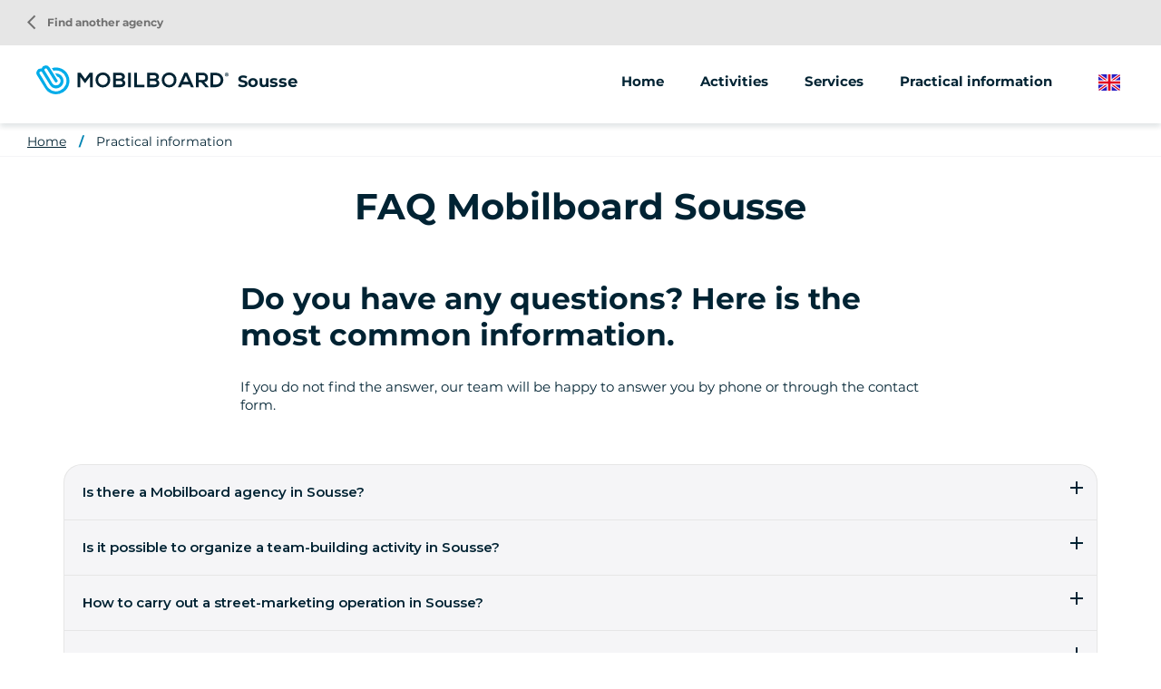

--- FILE ---
content_type: text/html; charset=UTF-8
request_url: https://www.mobilboard.com/en/sousse/practical-information
body_size: 5179
content:
<!DOCTYPE html>
<html lang="en" dir="ltr" prefix="content: http://purl.org/rss/1.0/modules/content/  dc: http://purl.org/dc/terms/  foaf: http://xmlns.com/foaf/0.1/  og: http://ogp.me/ns#  rdfs: http://www.w3.org/2000/01/rdf-schema#  schema: http://schema.org/  sioc: http://rdfs.org/sioc/ns#  sioct: http://rdfs.org/sioc/types#  skos: http://www.w3.org/2004/02/skos/core#  xsd: http://www.w3.org/2001/XMLSchema# ">
    <head>
        <link rel="preconnect" href="http://maxcdn.bootstrapcdn.com" crossorigin>
        <script>
            window.dataLayer = window.dataLayer || [];
        </script>
        <meta charset="utf-8" />
<meta property="og:description" content="" />
<meta property="og:title" content="Practical information l Mobilboard Sousse" />
<meta property="og:url" content="https://www.mobilboard.com/en/sousse/practical-information" />
<meta name="twitter:card" content="summary_large_image" />
<meta name="twitter:title" content="Practical information l Mobilboard Sousse" />
<meta name="twitter:description" content="" />
<meta name="Generator" content="Drupal 9 (https://www.drupal.org)" />
<meta name="MobileOptimized" content="width" />
<meta name="HandheldFriendly" content="true" />
<meta name="viewport" content="width=device-width, initial-scale=1.0" />
<script type="application/ld+json">{
                        "@context": "https://schema.org",
                        "@type": "FAQPage",
                        "mainEntity": [{"@type":"Question","name":"Is there a Mobilboard agency in Sousse?","acceptedAnswer":{"@type":"Answer","text":"Not yet! Mobilboard is looking for either a company already operating on the spot, or an entrepreneur to create his agency and join the network. In the meantime, if you wish to rent a vehicle or book an activity, it is sometimes possible to find a Mobilboard agency nearby by consulting the map on our website.\r\n"}},{"@type":"Question","name":"Is it possible to organize a team-building activity in Sousse?","acceptedAnswer":{"@type":"Answer","text":"Even if there is not yet an agency located in Sousse, you can consult Mobilboard to find out if an operator can come and organize your event on site. Many agencies are mobile and will be happy to organize unforgettable activities for your seminar or event.\r\n"}},{"@type":"Question","name":"How to carry out a street-marketing operation in Sousse?","acceptedAnswer":{"@type":"Answer","text":"While waiting for the arrival of an agency in Sousse, Mobilboard is available to study the possibility of a street-marketing operation on the spot or in the region. The mobility of Mobilboard agencies is wide and allows very often to realize your communication campaign without necessarily having an office on the spot.\r\n"}},{"@type":"Question","name":"What soft mobility vehicles are available in the Mobilboard network?","acceptedAnswer":{"@type":"Answer","text":"Mobilboard is a group of companies that rent electric scooters, Segway gyropods, electric bikes and any other means of personal transportation without CO2 emissions. Beyond being vehicle rental companies, they are independent companies which privilege the notion of services.\r\n"}},{"@type":"Question","name":"Where can I buy a gift card for a Mobilboard activity?","acceptedAnswer":{"@type":"Answer","text":"On line ! Mobilboard offers gift cards valid in all the agencies of the network. It is an original gift idea and a good way to share a great moment during an outdoor activity. Go to the home page of the website to discover the different formulas available.\r\n"}}]
                    };</script>
<link rel="canonical" href="https://www.mobilboard.com/en/sousse/practical-information" />
<link rel="icon" href="/sites/default/themes/mobilboard/favicon.ico" type="image/vnd.microsoft.icon" />
<link rel="alternate" hreflang="fr" href="https://www.mobilboard.com/fr/sousse/infos-pratiques" />
<link rel="alternate" hreflang="en" href="https://www.mobilboard.com/en/sousse/practical-information" />
<link rel="alternate" hreflang="de" href="https://www.mobilboard.com/de/sousse/praktische-infos" />
<link rel="alternate" hreflang="es" href="https://www.mobilboard.com/es/susa/informacion-practica" />
<link rel="shortlink" href="https://www.mobilboard.com/en/taxonomy/term/1748" />

        <title>Practical information l Mobilboard Sousse</title>
        <link rel="stylesheet" media="all" href="/sites/default/files/css/css_sl7QUD1H8m-3-HmAxYnsPVDgLlc-msHkQ9qf52aVYeE.css" />
<link rel="stylesheet" media="all" href="/sites/default/files/css/css_kHKOKQ9rGnbarHogAjpkHTDYs-cSCrvzNE97-dGyBJw.css" />

        
        <script type="application/ld+json">[{"@context":"http:\/\/schema.org","@type":"BreadcrumbList","itemListElement":[{"@type":"ListItem","position":1,"item":{"@id":"https:\/\/www.mobilboard.com\/en\/sousse","name":"Home"}},{"@type":"ListItem","position":2,"item":{"@id":"https:\/\/www.mobilboard.com\/en\/sousse\/practical-information","name":"Practical information"}}]}]</script>
        <link rel="apple-touch-icon" sizes="180x180" href="/sites/default/themes/mobilboard/apple-touch-icon.png">
        <link rel="icon" type="image/png" sizes="32x32" href="/sites/default/themes/mobilboard/favicon-32x32.png">
        <link rel="icon" type="image/png" sizes="16x16" href="/sites/default/themes/mobilboard/favicon-16x16.png">
        <link rel="manifest" href="/sites/default/themes/mobilboard/site.webmanifest">
        <link rel="mask-icon" href="/sites/default/themes/mobilboard/safari-pinned-tab.svg" color="#5bbad5">
        <meta name="msapplication-TileColor" content="#da532c">
        <meta name="theme-color" content="#0084B3">
        <meta name="viewport" content="width=device-width, initial-scale=1, maximum-scale=1">
        <script type="text/javascript" src="https://cache.consentframework.com/js/pa/33790/c/Qa1z3/stub" referrerpolicy="origin"></script>
        <script type="text/javascript" src="https://choices.consentframework.com/js/pa/33790/c/Qa1z3/cmp" referrerpolicy="origin" async></script>
        <script>
            var _paq = window._paq = window._paq || [];
            /* tracker methods like "setCustomDimension" should be called before "trackPageView" */
            _paq.push(['trackPageView']);
            _paq.push(['enableLinkTracking']);
            (function() {
                var u="//mato.mobilboard.com/";
                _paq.push(['HeatmapSessionRecording::disable']);
                _paq.push(['setTrackerUrl', u+'matomo.php']);
                _paq.push(['setSiteId', '1']);
                var d=document, g=d.createElement('script'), s=d.getElementsByTagName('script')[0];
                g.async=true; g.src=u+'matomo.js'; s.parentNode.insertBefore(g,s);
            })();
        </script>
        <!-- End Matomo Code -->
    </head>
    <body class="agence">
        <!-- Google Tag Manager (noscript) -->
        <noscript><iframe src="https://www.googletagmanager.com/ns.html?id=GTM-NW7PPB7"
                          height="0" width="0" style="display:none;visibility:hidden"></iframe></noscript>
        <!-- End Google Tag Manager (noscript) -->
        <a href="#main-content" class="visually-hidden focusable">
            Skip to main content
        </a>
        
          <div class="dialog-off-canvas-main-canvas" data-off-canvas-main-canvas>
    <div class="layout-container">

  <header id="header" role="banner">
      <div>
    <div id="block-mobilboard-entete">
  
    
      <div class="container-fluid agence">
    <div class="row">
        <div class="logo has-titre">
                        <a href="/en" class="icon"></a>
                        Sousse
        </div>
                    <div class="menu">
                <div class="menu-open material-icons">menu</div>
                <div class="menu-liens">
                    <div class="menu-close material-icons">close</div>
                                        <div class="menu-title">Mobilboard Sousse</div>
                                                            <div class="nav">
                            <ul>
        <li>
                        <a href="/en/sousse">Home</a>
                    </li>
                                    <li>
                                                                                                                                                                                                                                                                                                                                                                                                                                                                                                                                                                                                                <span>Activities</span>
                                                                                                                                                                                                                                            <ul>
                                                                                        <li>
                                <a href="/en/sousse/segway">
                                                                        Segway
                                </a>
                            </li>
                                                                                                                                                        <li>
                                <a href="/en/sousse/electric-scooter">
                                                                        Electric scooter
                                </a>
                            </li>
                                                                                                                                                        <li>
                                <a href="/en/sousse/electric-bike">
                                                                        Electric bike
                                </a>
                            </li>
                                                                                                                                                                                                                                                                        </ul>
                                    </li>
                                                                                                            <li>
                                                                                                                                                                                                                                                                                                                                                                                                                                                                                                                                                            <span>Services</span>
                                                                                                                                                                                                                                                                                                                                                                                                                            <ul>
                                                                                        <li>
                                <a href="/en/sousse/animations-seminars">
                                                                        Animations &amp; Seminars
                                </a>
                            </li>
                                                                                                                                                        <li>
                                <a href="/en/sousse/street-marketing">
                                                                        Street Marketing
                                </a>
                            </li>
                                                                                                                                    </ul>
                                    </li>
                                                                                        <li>
                                                                                                                                                                                                                                                                                                                                                                                                                                                    <a href="/en/sousse/practical-information">Practical information</a>
                                                                                                                                                                                                                                                                                                                                                                                                                                                                                    </li>
                        </ul>
<a href="/en/find-an-agency" class="retour-agences"><i class="material-icons">arrow_back_ios</i> Find another agency</a>
                    </div>
                </div>
            </div>
                <div class="selecteur-langue">
            <ul class="language-switcher-language-url"><li hreflang="en" data-drupal-link-system-path="taxonomy/term/1748" class="is-active"><a href="/en/sousse/practical-information" class="language-link is-active" hreflang="en" data-drupal-link-system-path="taxonomy/term/1748">English</a></li><li hreflang="fr" data-drupal-link-system-path="taxonomy/term/1748"><a href="/fr/sousse/infos-pratiques" class="language-link" hreflang="fr" data-drupal-link-system-path="taxonomy/term/1748">French</a></li><li hreflang="de" data-drupal-link-system-path="taxonomy/term/1748"><a href="/de/sousse/praktische-infos" class="language-link" hreflang="de" data-drupal-link-system-path="taxonomy/term/1748">German</a></li><li hreflang="es" data-drupal-link-system-path="taxonomy/term/1748"><a href="/es/susa/informacion-practica" class="language-link" hreflang="es" data-drupal-link-system-path="taxonomy/term/1748">Spanish</a></li></ul>
        </div>
    </div>
</div>

  </div>

  </div>

  </header>

  
  

  

  

  

  <main role="main">
    <a id="main-content" tabindex="-1"></a>
    <div class="layout-content">
        <div>
    <div data-drupal-messages-fallback class="hidden"></div><div id="block-mobilboard-breadcrumbs">
  
    
        <nav role="navigation" aria-labelledby="system-breadcrumb" class="container-fluid d-none d-lg-block">
    <ol>
          <li>
                  <a href="/en/sousse">Home</a>
              </li>
          <li>
                  <a href="/en/sousse/practical-information">Practical information</a>
              </li>
        </ol>
  </nav>

  </div>
<div id="block-mobilboard-content">
  
    
      <div class="term-embed-node" about="/en/sousse/practical-information">
                        <div class="nb-resultats"></div>
    <div id="filtres-offres">
        
    </div>
        <div class="teasers">
        
    </div>
</div>
<div class="texte-seo container-fluid">
        <article data-history-node-id="1387" role="article" class="node node-page-faq embed" about="/en/faq-mobilboard-sousse">
    
    <h1 class="titre-h1">FAQ Mobilboard Sousse</h1>
    
    <section class="content">
        <div class="body container">
            <div class="row justify-content-center">
                <div class="col-12 col-lg-8">
                    
            <div><h2>Do you have any questions? Here is the most common information.</h2><p>If you do not find the answer, our team will be happy to answer you by phone or through the contact form.</p></div>
      
                </div>
            </div>
        </div><div class="faq container">
              <div class="paragraph paragraph--type--faq paragraph--view-mode--default">
          <h3 class="question">
            Is there a Mobilboard agency in Sousse?
    </h3>
<div class="reponse">
            <p>Not yet! Mobilboard is looking for either a company already operating on the spot, or an entrepreneur to create his agency and join the network. In the meantime, if you wish to rent a vehicle or book an activity, it is sometimes possible to find a Mobilboard agency nearby by consulting the map on our website.</p>

    </div>

      </div>

              <div class="paragraph paragraph--type--faq paragraph--view-mode--default">
          <h3 class="question">
            Is it possible to organize a team-building activity in Sousse?
    </h3>
<div class="reponse">
            <p>Even if there is not yet an agency located in Sousse, you can consult Mobilboard to find out if an operator can come and organize your event on site. Many agencies are mobile and will be happy to organize unforgettable activities for your seminar or event.</p>

    </div>

      </div>

              <div class="paragraph paragraph--type--faq paragraph--view-mode--default">
          <h3 class="question">
            How to carry out a street-marketing operation in Sousse?
    </h3>
<div class="reponse">
            <p>While waiting for the arrival of an agency in Sousse, Mobilboard is available to study the possibility of a street-marketing operation on the spot or in the region. The mobility of Mobilboard agencies is wide and allows very often to realize your communication campaign without necessarily having an office on the spot.</p>

    </div>

      </div>

              <div class="paragraph paragraph--type--faq paragraph--view-mode--default">
          <h3 class="question">
            What soft mobility vehicles are available in the Mobilboard network?
    </h3>
<div class="reponse">
            <p>Mobilboard is a group of companies that rent electric scooters, Segway gyropods, electric bikes and any other means of personal transportation without CO2 emissions. Beyond being vehicle rental companies, they are independent companies which privilege the notion of services.</p>

    </div>

      </div>

              <div class="paragraph paragraph--type--faq paragraph--view-mode--default">
          <h3 class="question">
            Where can I buy a gift card for a Mobilboard activity?
    </h3>
<div class="reponse">
            <p>On line ! Mobilboard offers gift cards valid in all the agencies of the network. It is an original gift idea and a good way to share a great moment during an outdoor activity. Go to the home page of the website to discover the different formulas available.</p>

    </div>

      </div>

    </div>
</section>
</article>

</div>

  </div>

  </div>

    </div>
    
    
  </main>

      <footer role="contentinfo">
        <div>
    <div id="block-pieddepage">
  
    
              <div id="reseaux-sociaux-agence" class="container-fluid">
        <div class="titre">Join Mobilboard Sousse</div>
        <div class="liens">
                            <a href="https://www.facebook.com/Mobilboard.International/" class="lien facebook no-target" target="_blank"></a>
                                        <a href="https://www.instagram.com/mobilboard_fr/" class="lien instagram no-target" target="_blank"></a>
                                        <a href="https://twitter.com/mobilboard_fr" class="lien twitter no-target" target="_blank"></a>
                                        <a href="https://www.youtube.com/user/MobilboardOfficial" class="lien youtube no-target" target="_blank"></a>
                                        <a href="https://www.linkedin.com/company/mobilboard-international/" class="lien linkedin no-target" target="_blank"></a>
                                </div>
    </div>
    <div id="menu-agence">
        <div class="container">
            <div class="row">
                                    <div class="col-12 col-lg-3">
                                            </div>
                <div class="col-12 col-lg-6">
                    <ul class="liens">
                                                                                                                                        <li>
                                    <a href="/en/sousse/segway">Segway</a>
                                </li>
                                                                                                                <li>
                                    <a href="/en/sousse/electric-scooter">Electric scooter</a>
                                </li>
                                                                                                                <li>
                                    <a href="/en/sousse/electric-bike">Electric bike</a>
                                </li>
                                                                                                                                                                    <li>
                                    <a href="/en/sousse/animations-seminars">Animations &amp; Seminars</a>
                                </li>
                                                                                                                <li>
                                    <a href="/en/sousse/street-marketing">Street Marketing</a>
                                </li>
                                                                                                                                <li>
                            <a href="/en/les-avis/sousse">Notice</a>
                        </li>
                    </ul>
                </div>
            </div>
        </div>
    </div>
    <div id="push-reseau">
        <div class="container">
            <div class="row justify-content-between">
                <div class="col-12 col-lg-6">
                    <div class="titre">The Mobilboard network</div>
                    <div class="texte">Over 500 activities available depending on your destination</div>
                </div>
                <div class="col-12 col-lg-auto">
                    <a class="boutonBlanc" href="/en/find-an-agency">Find another agency</a>
                </div>
            </div>
        </div>
    </div>
<div id="menu-divers">
    <div class="container">
        
              <ul>
              <li>
        <a href="/en/who-are-we" data-drupal-link-system-path="node/1047">Who are we?</a>
              </li>
          <li>
        <a href="/en/seminar-ideas" data-drupal-link-system-path="node/1592">Seminar ideas </a>
              </li>
          <li>
        <a href="/en/buy-a-segway-pt" data-drupal-link-system-path="node/1552">Buy a Segway</a>
              </li>
          <li>
        <a href="/en/legal-information" data-drupal-link-system-path="node/124">Legal information</a>
              </li>
          <li>
        <a href="/en/privacy-policy" data-drupal-link-system-path="node/1547">Privacy Policy </a>
              </li>
          <li>
        <a href="https://www.studio-juillet.com">StudioJuly</a>
              </li>
          <li>
        <a href="https://agence-kzn.com/">Kzn Agency</a>
              </li>
          <li>
        <a href="/en/contact" data-drupal-link-system-path="contact">Contact</a>
              </li>
          <li>
        <a href="/en/sitemap" data-drupal-link-system-path="sitemap">Site Map</a>
              </li>
            <li><a href="#" class="link-footer open-tarteaucitron">Cookie management</a></li>
    </ul>
  


    </div>
</div>



  </div>

  </div>

    </footer>
  
</div>
<div id="shadow"></div>

  </div>

        
        <script type="application/json" data-drupal-selector="drupal-settings-json">{"path":{"baseUrl":"\/","scriptPath":null,"pathPrefix":"en\/","currentPath":"taxonomy\/term\/1748","currentPathIsAdmin":false,"isFront":false,"currentLanguage":"en"},"pluralDelimiter":"\u0003","suppressDeprecationErrors":true,"ajaxPageState":{"libraries":"edito\/faq,mobilboard\/global-styling,paragraphs\/drupal.paragraphs.unpublished,system\/base","theme":"mobilboard","theme_token":null},"ajaxTrustedUrl":[],"user":{"uid":0,"permissionsHash":"67ee749fad7a81180e175c6d23bf021148aa31f96a2d378439b7b3b8c2f315a6"}}</script>
<script src="/sites/default/files/js/js_CAlRDu5F3TLl_qZ0RaWNMMkI0nyc-Rv74tf_VsfMWHE.js"></script>

                    <script>
                window.dataLayer = window.dataLayer || [];
                dataLayer.push({
                    'event': 'pageInfo',
                    'IsPageAgence' : 1,
                    'pageAgence' : 'sousse',
                });
            </script>
                    <!-- Google Tag Manager -->
            <script>(function(w,d,s,l,i){w[l]=w[l]||[];w[l].push({'gtm.start':
                        new Date().getTime(),event:'gtm.js'});var f=d.getElementsByTagName(s)[0],
                    j=d.createElement(s),dl=l!='dataLayer'?'&l='+l:'';j.async=true;j.src=
                    'https://www.googletagmanager.com/gtm.js?id='+i+dl;f.parentNode.insertBefore(j,f);
                })(window,document,'script','dataLayer','GTM-NW7PPB7');</script>
            <!-- End Google Tag Manager -->
    </body>
</html>


--- FILE ---
content_type: image/svg+xml
request_url: https://www.mobilboard.com/sites/default/themes/mobilboard/images/logo.svg
body_size: 1365
content:
<svg xmlns="http://www.w3.org/2000/svg" xmlns:xlink="http://www.w3.org/1999/xlink" width="132.498" height="20" viewBox="0 0 132.498 20">
  <defs>
    <clipPath id="clip-path">
      <rect id="Rectangle_15619" data-name="Rectangle 15619" width="132.498" height="20" fill="none"/>
    </clipPath>
  </defs>
  <g id="Groupe_7490" data-name="Groupe 7490" transform="translate(-206.078 -452.086)">
    <g id="Groupe_7487" data-name="Groupe 7487" transform="translate(206.078 452.086)" clip-path="url(#clip-path)">
      <path id="Tracé_29165" data-name="Tracé 29165" d="M210.673,461.488l-2.179-3.521a.976.976,0,0,1,1.66-1.027l1.282,2.071,1.353,2.187,2.115,3.417c.879,1.421,1.425,2.55,3.1,3.164a5.157,5.157,0,1,0,1.165-9.961l1.293,2.089a3.108,3.108,0,1,1-3.32,4.667c-.73-1.179-1.346-2.475-2.092-3.681l-1.235-2-1.139-1.84-.75-1.213a.976.976,0,0,1,1.66-1.027l.525.849,1.069,1.728,1.093,1.767.009.014,1.1,1.785,1.584,2.56a1.041,1.041,0,1,0,1.77-1.1l-1.567-2.533-1.121-1.812-1.1-1.771-1.071-1.73-.531-.857a3.054,3.054,0,0,0-5.521.719,3.057,3.057,0,0,0-3.107,4.621l3.809,6.155.634,1.025c1.589,2.567,2.739,4.521,5.849,5.5a9.293,9.293,0,0,0,2.557.423,9.185,9.185,0,0,0,5.062-1.379q.334-.206.643-.436a9.225,9.225,0,0,0-8.368-16.175l1.1,1.78a7.208,7.208,0,0,1,4.678,13.582,7.218,7.218,0,0,1-7.9-1.4,7.219,7.219,0,0,1-1.134-1.406c-1.047-1.691-1.916-3.524-2.981-5.243" transform="translate(-206.171 -452.178)" fill="#00ace9" fill-rule="evenodd"/>
      <path id="Tracé_29166" data-name="Tracé 29166" d="M269.946,471.891h1.872v-9.913h-2.141l-3.106,4.262-3.106-4.262h-2.156v9.913h1.872v-7.207L266.343,469h.369l3.234-4.3Zm8.9-10.126A4.958,4.958,0,0,0,273.744,467a5.1,5.1,0,1,0,10.2-.014,4.934,4.934,0,0,0-5.091-5.219m0,1.7a3.212,3.212,0,0,1,3.248,3.545,3.257,3.257,0,1,1-6.509.014,3.227,3.227,0,0,1,3.262-3.56m8.862,4.127h2.865c.766,0,1.858.468,1.858,1.361,0,.936-1.092,1.191-1.858,1.191h-2.865Zm0-3.943h2.865c1.191,0,1.56.77,1.56,1.227,0,.572-.383,1.071-1.56,1.071h-2.865Zm2.865-1.7h-4.709v9.942h4.709c2.056,0,3.716-.709,3.716-2.922a2.42,2.42,0,0,0-1.589-2.212,2.024,2.024,0,0,0,1.291-1.922c0-2.007-1.461-2.886-3.418-2.886m7.514,0h-1.858v9.942h1.858Zm2.366,0v9.942h6.978v-1.73H302.33v-8.212Zm10.692,5.645h2.865c.766,0,1.858.468,1.858,1.361,0,.936-1.092,1.191-1.858,1.191H311.15Zm0-3.943h2.865c1.192,0,1.56.77,1.56,1.227,0,.572-.383,1.071-1.56,1.071H311.15Zm2.865-1.7h-4.709v9.942h4.709c2.057,0,3.716-.709,3.716-2.922a2.42,2.42,0,0,0-1.588-2.212,2.023,2.023,0,0,0,1.29-1.922c0-2.007-1.461-2.886-3.418-2.886m10.465-.184A4.958,4.958,0,0,0,319.373,467a5.1,5.1,0,1,0,10.2-.014,4.934,4.934,0,0,0-5.091-5.219m0,1.7a3.212,3.212,0,0,1,3.248,3.545,3.257,3.257,0,1,1-6.509.014,3.226,3.226,0,0,1,3.262-3.56m14.961,8.424h2.042l-4.453-9.942h-2.042l-4.453,9.942h2.028l.852-1.872h5.19Zm-1.588-3.616h-3.687l1.843-4.236Zm13.883,3.488-3.007-3.39a2.947,2.947,0,0,0,2.51-3.127,3.292,3.292,0,0,0-3.574-3.3c-1.574.014-3.149,0-4.723,0v9.942h1.872v-3.319h1.8l2.893,3.319h2.227Zm-4.071-8.069a1.6,1.6,0,1,1,0,3.191h-2.851v-3.191Zm9.216-1.745h-3.9v9.942h3.9a4.971,4.971,0,0,0,0-9.942m-2.042,1.773h2.042a3.185,3.185,0,0,1,0,6.368h-2.042Z" transform="translate(-232.939 -456.793)" fill="#002333"/>
      <path id="Tracé_29167" data-name="Tracé 29167" d="M461.576,463.379a1.3,1.3,0,0,1-1.3,1.306,1.3,1.3,0,1,1,1.3-1.306m-.31,0a.984.984,0,1,0-.992.988.986.986,0,0,0,.992-.988m-.658.168.256.4h-.356l-.18-.337h-.23v.337h-.31v-1.214h.529c.326,0,.51.153.51.425a.4.4,0,0,1-.218.391m-.51-.184h.218a.186.186,0,0,0,.211-.2c0-.126-.077-.191-.211-.191H460.1Z" transform="translate(-329.079 -456.947)" fill="#002333"/>
    </g>
  </g>
</svg>
